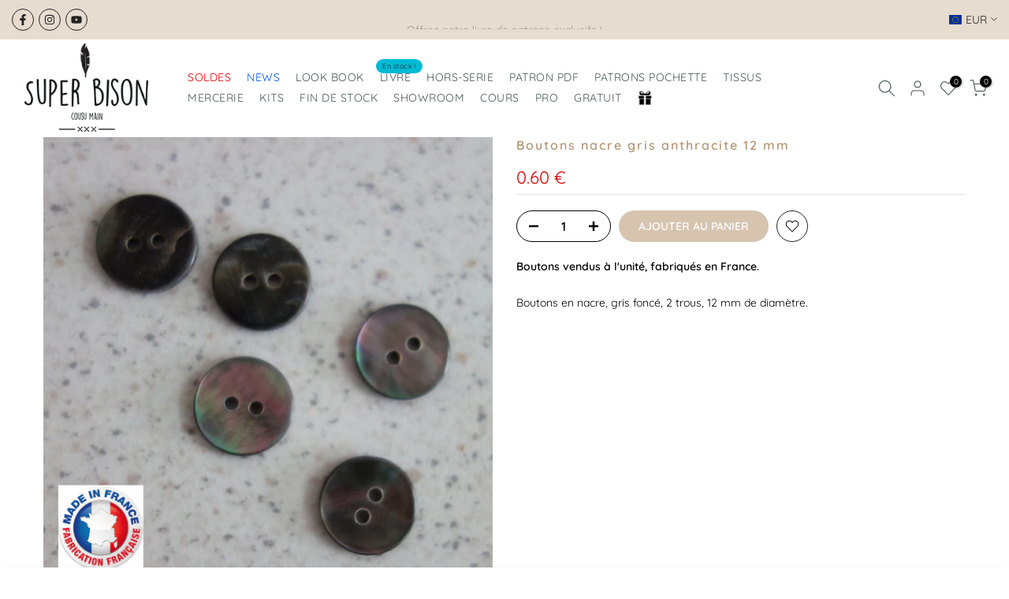

--- FILE ---
content_type: text/html; charset=utf-8
request_url: https://www.super-bison.com/fr-be/search/?type=product&options%5Bunavailable_products%5D=last&options%5Bprefix%5D=none&q=vendor%3ASuper+Bison%20-id%3A1848939085894&section_id=template--18995114869080__product-recommendations
body_size: 2013
content:
<div id="shopify-section-template--18995114869080__product-recommendations" class="shopify-section t4s-section id_product-recommendations"><!-- sections/product-recommendation.liquid --><div class="t4s-section-inner t4s_nt_se_template--18995114869080__product-recommendations t4s-container-wrap "   style="--bg-color: ;--bg-gradient: ;--border-cl: ;--mg-top: 75px;--mg-right: auto;--mg-bottom: 50px;--mg-left:auto;--pd-top: ;--pd-right: ;--pd-bottom: ;--pd-left: ;--mgtb-top: 75px;--mgtb-right: auto;--mgtb-bottom: 50px;--mgtb-left: auto;--pdtb-top: ;--pdtb-right: ;--pdtb-bottom: ;--pdtb-left: ;--mgmb-top: 75px;--mgmb-right: auto;--mgmb-bottom: 30px;--mgmb-left: auto;--pdmb-top: ;--pdmb-right: ;--pdmb-bottom: ;--pdmb-left: ;" ><div class="t4s-container"><link href="//www.super-bison.com/cdn/shop/t/11/assets/t4s-top-head.css?v=30930210142293880431684754165" rel="stylesheet" type="text/css" media="all" />
<div class="t4s-top-heading t4s_des_title_2 t4s-text-center" style="--tophead-mb:30px;--tophead-mb-tb:30px;--tophead-mb-mb:25px;"><h3 class="t4s-section-title t4s-title"><span>Vous devriez aussi aimer...</span></h3></div><div data-t4s-resizeobserver class="t4s-flicky-slider t4s_box_pr_slider t4s-products t4s-text-default t4s_ratioadapt t4s_position_8 t4s_nt_cover t4s-slider-btn-style-outline t4s-slider-btn-round t4s-slider-btn-small t4s-slider-btn-cl-dark t4s-slider-btn-vi-hover t4s-slider-btn-hidden-mobile-false   t4s-row t4s-row-cols-lg-4 t4s-row-cols-md-4 t4s-row-cols-2 t4s-gx-lg-30 t4s-gy-lg-30 t4s-gx-md-15 t4s-gy-md-15 t4s-gx-10 t4s-gy-10 flickityt4s flickityt4s-later" data-flickityt4s-js='{"setPrevNextButtons":true,"arrowIcon":"1","imagesLoaded": 0,"adaptiveHeight": 0, "contain": 1, "groupCells": "100%", "dragThreshold" : 5, "cellAlign": "left","wrapAround": true,"prevNextButtons": true,"percentPosition": 1,"pageDots": false, "autoPlay" : 0, "pauseAutoPlayOnHover" : true }' style="--space-dots: 10px;"><div class="t4s-product t4s-pr-grid t4s-pr-style5 t4s-pr-14960199270744  t4s-col-item" data-product-options='{ "id":"14960199270744","cusQty":"1","available":true, "handle":"coton-jacquard-super-bison-citronnade", "isDefault": true, "VariantFirstID": 54372285874520, "customBadge":null, "customBadgeHandle":null,"dateStart":1739981428, "compare_at_price":1300,"price":780, "isPreoder":false,"isExternal":false,"image2":"\/\/www.super-bison.com\/cdn\/shop\/files\/Litchi_cameleon1.jpg?v=1746537858\u0026width=1","alt":"Coton jacquard Super Bison - Citronnade","isGrouped":false,"maxQuantity":19 }'>
  <div class="t4s-product-wrapper">
    <div data-cacl-slide class="t4s-product-inner t4s-pr t4s-oh"><div class="t4s-product-img t4s_ratio" style="--aspect-ratioapt: 1.0">
    <img data-pr-img class="t4s-product-main-img lazyloadt4s" loading="lazy" src="[data-uri]" data-src="//www.super-bison.com/cdn/shop/files/jacquardP25-citronnade3.jpg?v=1739981497&width=1" data-widths="[100,200,330,400,500,600,700,800,900]" data-optimumx="2" data-sizes="auto" width="1024" height="1024" alt="Coton jacquard Super Bison - Citronnade">
    <span class="lazyloadt4s-loader"></span>
    <div data-replace-img2></div>
    <noscript><img class="t4s-product-main-img" loading="lazy" width="1024" height="1024" src="//www.super-bison.com/cdn/shop/files/jacquardP25-citronnade3.jpg?v=1739981497&width=600"  alt="Coton jacquard Super Bison - Citronnade"></noscript>
</div><div data-product-badge data-sort="sale,new,soldout,preOrder,custom" class="t4s-product-badge"></div>
      <div class="t4s-product-btns2"><div data-replace-wishlist data-tooltip="left"></div><div data-replace-quickview data-tooltip="left"></div>
         <div data-replace-compare data-tooltip="left"></div>
      </div>
       <div class="t4s-product-btns"><div data-replace-atc data-has-qty></div>
      </div><a data-pr-href class="t4s-full-width-link" href="/fr-be/products/coton-jacquard-super-bison-citronnade?_pos=1&_sid=5eb08edbc&_ss=r"></a>
    </div>
    <div class="t4s-product-info">
      <div class="t4s-product-info__inner"><h3 class="t4s-product-title"><a data-pr-href href="/fr-be/products/coton-jacquard-super-bison-citronnade?_pos=1&_sid=5eb08edbc&_ss=r">Coton jacquard Super Bison - Citronnade</a></h3><div class="t4s-product-price"><span class="collecthide" data-pr-price data-product-price><del>13.00 €</del><ins>7.80 €</ins></span><div class="t4s-price__unit"><span data-unit-price class="t4s-unit_price">15.60 €</span><span>/</span><span data-unit-base class="t4s-unit_base">m
</span></div></div>

</div>
    </div>
  </div>
</div><div class="t4s-product t4s-pr-grid t4s-pr-style5 t4s-pr-14720540934488  t4s-col-item" data-product-options='{ "id":"14720540934488","cusQty":"1","available":true, "handle":"viscose-ecovero-radieuse-violette-super-bison", "isDefault": false, "VariantFirstID": 54773204779352, "customBadge":null, "customBadgeHandle":null,"dateStart":1731676255, "compare_at_price":null,"price":2000, "isPreoder":false,"isExternal":false,"image2":"\/\/www.super-bison.com\/cdn\/shop\/files\/viscose_radieuse-violette-robeincontournable.jpg?v=1731676467\u0026width=1","alt":"Viscose Ecovero Radieuse Violette Super Bison","isGrouped":false,"maxQuantity":9999 }'>
  <div class="t4s-product-wrapper">
    <div data-cacl-slide class="t4s-product-inner t4s-pr t4s-oh"><div class="t4s-product-img t4s_ratio" style="--aspect-ratioapt: 1.0">
    <img data-pr-img class="t4s-product-main-img lazyloadt4s" loading="lazy" src="[data-uri]" data-src="//www.super-bison.com/cdn/shop/files/viscose_radieuse-violette.jpg?v=1731676272&width=1" data-widths="[100,200,330,400,500,600,700,800,900]" data-optimumx="2" data-sizes="auto" width="1024" height="1024" alt="Viscose Ecovero Radieuse Violette Super Bison">
    <span class="lazyloadt4s-loader"></span>
    <div data-replace-img2></div>
    <noscript><img class="t4s-product-main-img" loading="lazy" width="1024" height="1024" src="//www.super-bison.com/cdn/shop/files/viscose_radieuse-violette.jpg?v=1731676272&width=600"  alt="Viscose Ecovero Radieuse Violette Super Bison"></noscript>
</div><div data-product-badge data-sort="sale,new,soldout,preOrder,custom" class="t4s-product-badge"></div>
      <div class="t4s-product-btns2"><div data-replace-wishlist data-tooltip="left"></div><div data-replace-quickview data-tooltip="left"></div>
         <div data-replace-compare data-tooltip="left"></div>
      </div>
       <div class="t4s-product-btns"><div data-replace-atc data-has-qty></div>
      </div><a data-pr-href class="t4s-full-width-link" href="/fr-be/products/viscose-ecovero-radieuse-violette-super-bison?_pos=2&_sid=5eb08edbc&_ss=r"></a>
    </div>
    <div class="t4s-product-info">
      <div class="t4s-product-info__inner"><h3 class="t4s-product-title"><a data-pr-href href="/fr-be/products/viscose-ecovero-radieuse-violette-super-bison?_pos=2&_sid=5eb08edbc&_ss=r">Viscose Ecovero Radieuse Violette Super Bison</a></h3><div class="t4s-product-price"data-pr-price data-product-price>20.00 € – 23.60 €</div>

</div>
    </div>
  </div>
</div><div class="t4s-product t4s-pr-grid t4s-pr-style5 t4s-pr-15398497780056  t4s-col-item" data-product-options='{ "id":"15398497780056","cusQty":"1","available":true, "handle":"coton-jacquard-super-bison-luciole", "isDefault": true, "VariantFirstID": 56083166593368, "customBadge":null, "customBadgeHandle":null,"dateStart":1761836684, "compare_at_price":null,"price":1300, "isPreoder":false,"isExternal":false,"image2":"\/\/www.super-bison.com\/cdn\/shop\/files\/paloma_jacquard-luciole.jpg?v=1761918342\u0026width=1","alt":"Coton jacquard Super Bison - Luciole","isGrouped":false,"maxQuantity":13 }'>
  <div class="t4s-product-wrapper">
    <div data-cacl-slide class="t4s-product-inner t4s-pr t4s-oh"><div class="t4s-product-img t4s_ratio" style="--aspect-ratioapt: 1.0">
    <img data-pr-img class="t4s-product-main-img lazyloadt4s" loading="lazy" src="[data-uri]" data-src="//www.super-bison.com/cdn/shop/files/jacquard-luciole.jpg?v=1761836717&width=1" data-widths="[100,200,330,400,500,600,700,800,900]" data-optimumx="2" data-sizes="auto" width="1024" height="1024" alt="Coton jacquard Super Bison - Luciole">
    <span class="lazyloadt4s-loader"></span>
    <div data-replace-img2></div>
    <noscript><img class="t4s-product-main-img" loading="lazy" width="1024" height="1024" src="//www.super-bison.com/cdn/shop/files/jacquard-luciole.jpg?v=1761836717&width=600"  alt="Coton jacquard Super Bison - Luciole"></noscript>
</div><div data-product-badge data-sort="sale,new,soldout,preOrder,custom" class="t4s-product-badge"></div>
      <div class="t4s-product-btns2"><div data-replace-wishlist data-tooltip="left"></div><div data-replace-quickview data-tooltip="left"></div>
         <div data-replace-compare data-tooltip="left"></div>
      </div>
       <div class="t4s-product-btns"><div data-replace-atc data-has-qty></div>
      </div><a data-pr-href class="t4s-full-width-link" href="/fr-be/products/coton-jacquard-super-bison-luciole?_pos=3&_sid=5eb08edbc&_ss=r"></a>
    </div>
    <div class="t4s-product-info">
      <div class="t4s-product-info__inner"><h3 class="t4s-product-title"><a data-pr-href href="/fr-be/products/coton-jacquard-super-bison-luciole?_pos=3&_sid=5eb08edbc&_ss=r">Coton jacquard Super Bison - Luciole</a></h3><div class="t4s-product-price"><span class="collecthide" data-pr-price data-product-price>13.00 €</span><div class="t4s-price__unit"><span data-unit-price class="t4s-unit_price">26.00 €</span><span>/</span><span data-unit-base class="t4s-unit_base">m
</span></div></div>

</div>
    </div>
  </div>
</div><div class="t4s-product t4s-pr-grid t4s-pr-style5 t4s-pr-15398492111192  t4s-col-item" data-product-options='{ "id":"15398492111192","cusQty":"1","available":true, "handle":"coton-jacquard-super-bison-lande", "isDefault": true, "VariantFirstID": 56083152666968, "customBadge":null, "customBadgeHandle":null,"dateStart":1761836205, "compare_at_price":null,"price":1300, "isPreoder":false,"isExternal":false,"image2":"\/\/www.super-bison.com\/cdn\/shop\/files\/minisesame_lande4.jpg?v=1761918200\u0026width=1","alt":"Coton jacquard Super Bison - Lande","isGrouped":false,"maxQuantity":15 }'>
  <div class="t4s-product-wrapper">
    <div data-cacl-slide class="t4s-product-inner t4s-pr t4s-oh"><div class="t4s-product-img t4s_ratio" style="--aspect-ratioapt: 1.0">
    <img data-pr-img class="t4s-product-main-img lazyloadt4s" loading="lazy" src="[data-uri]" data-src="//www.super-bison.com/cdn/shop/files/jacquard-lande.jpg?v=1761836614&width=1" data-widths="[100,200,330,400,500,600,700,800,900]" data-optimumx="2" data-sizes="auto" width="1024" height="1024" alt="Coton jacquard Super Bison - Lande">
    <span class="lazyloadt4s-loader"></span>
    <div data-replace-img2></div>
    <noscript><img class="t4s-product-main-img" loading="lazy" width="1024" height="1024" src="//www.super-bison.com/cdn/shop/files/jacquard-lande.jpg?v=1761836614&width=600"  alt="Coton jacquard Super Bison - Lande"></noscript>
</div><div data-product-badge data-sort="sale,new,soldout,preOrder,custom" class="t4s-product-badge"></div>
      <div class="t4s-product-btns2"><div data-replace-wishlist data-tooltip="left"></div><div data-replace-quickview data-tooltip="left"></div>
         <div data-replace-compare data-tooltip="left"></div>
      </div>
       <div class="t4s-product-btns"><div data-replace-atc data-has-qty></div>
      </div><a data-pr-href class="t4s-full-width-link" href="/fr-be/products/coton-jacquard-super-bison-lande?_pos=4&_sid=5eb08edbc&_ss=r"></a>
    </div>
    <div class="t4s-product-info">
      <div class="t4s-product-info__inner"><h3 class="t4s-product-title"><a data-pr-href href="/fr-be/products/coton-jacquard-super-bison-lande?_pos=4&_sid=5eb08edbc&_ss=r">Coton jacquard Super Bison - Lande</a></h3><div class="t4s-product-price"><span class="collecthide" data-pr-price data-product-price>13.00 €</span><div class="t4s-price__unit"><span data-unit-price class="t4s-unit_price">26.00 €</span><span>/</span><span data-unit-base class="t4s-unit_base">m
</span></div></div>

</div>
    </div>
  </div>
</div><div class="t4s-product t4s-pr-grid t4s-pr-style5 t4s-pr-14720654311768  t4s-col-item" data-product-options='{ "id":"14720654311768","cusQty":"1","available":true, "handle":"coton-jacquard-super-bison-roulotte", "isDefault": false, "VariantFirstID": 55246250934616, "customBadge":null, "customBadgeHandle":null,"dateStart":1731681165, "compare_at_price":null,"price":2470, "isPreoder":false,"isExternal":false,"image2":"\/\/www.super-bison.com\/cdn\/shop\/files\/jacquard-roulotte3-vesteirresistible2.jpg?v=1731681363\u0026width=1","alt":"Coton jacquard Super Bison - Roulotte","isGrouped":false,"maxQuantity":9999 }'>
  <div class="t4s-product-wrapper">
    <div data-cacl-slide class="t4s-product-inner t4s-pr t4s-oh"><div class="t4s-product-img t4s_ratio" style="--aspect-ratioapt: 1.0">
    <img data-pr-img class="t4s-product-main-img lazyloadt4s" loading="lazy" src="[data-uri]" data-src="//www.super-bison.com/cdn/shop/files/jacquard-roulotte3.jpg?v=1731681196&width=1" data-widths="[100,200,330,400,500,600,700,800,900]" data-optimumx="2" data-sizes="auto" width="1024" height="1024" alt="Coton jacquard Super Bison - Roulotte">
    <span class="lazyloadt4s-loader"></span>
    <div data-replace-img2></div>
    <noscript><img class="t4s-product-main-img" loading="lazy" width="1024" height="1024" src="//www.super-bison.com/cdn/shop/files/jacquard-roulotte3.jpg?v=1731681196&width=600"  alt="Coton jacquard Super Bison - Roulotte"></noscript>
</div><div data-product-badge data-sort="sale,new,soldout,preOrder,custom" class="t4s-product-badge"></div>
      <div class="t4s-product-btns2"><div data-replace-wishlist data-tooltip="left"></div><div data-replace-quickview data-tooltip="left"></div>
         <div data-replace-compare data-tooltip="left"></div>
      </div>
       <div class="t4s-product-btns"><div data-replace-atc data-has-qty></div>
      </div><a data-pr-href class="t4s-full-width-link" href="/fr-be/products/coton-jacquard-super-bison-roulotte?_pos=5&_sid=5eb08edbc&_ss=r"></a>
    </div>
    <div class="t4s-product-info">
      <div class="t4s-product-info__inner"><h3 class="t4s-product-title"><a data-pr-href href="/fr-be/products/coton-jacquard-super-bison-roulotte?_pos=5&_sid=5eb08edbc&_ss=r">Coton jacquard Super Bison - Roulotte</a></h3><div class="t4s-product-price"data-pr-price data-product-price>24.70 €
</div>

</div>
    </div>
  </div>
</div><div class="t4s-product t4s-pr-grid t4s-pr-style5 t4s-pr-14713145688408  t4s-col-item" data-product-options='{ "id":"14713145688408","cusQty":"1","available":true, "handle":"viscose-ecovero-jaguar-super-bison", "isDefault": false, "VariantFirstID": 55387736375640, "customBadge":null, "customBadgeHandle":null,"dateStart":1731491723, "compare_at_price":null,"price":3450, "isPreoder":false,"isExternal":false,"image2":"\/\/www.super-bison.com\/cdn\/shop\/files\/gloria_minirouge4.jpg?v=1761055246\u0026width=1","alt":"Viscose Ecovero Jaguar Super Bison","isGrouped":false,"maxQuantity":9999 }'>
  <div class="t4s-product-wrapper">
    <div data-cacl-slide class="t4s-product-inner t4s-pr t4s-oh"><div class="t4s-product-img t4s_ratio" style="--aspect-ratioapt: 1.0">
    <img data-pr-img class="t4s-product-main-img lazyloadt4s" loading="lazy" src="[data-uri]" data-src="//www.super-bison.com/cdn/shop/files/jaguar3.jpg?v=1731491744&width=1" data-widths="[100,200,330,400,500,600,700,800,900]" data-optimumx="2" data-sizes="auto" width="1024" height="1024" alt="Viscose Ecovero Jaguar Super Bison">
    <span class="lazyloadt4s-loader"></span>
    <div data-replace-img2></div>
    <noscript><img class="t4s-product-main-img" loading="lazy" width="1024" height="1024" src="//www.super-bison.com/cdn/shop/files/jaguar3.jpg?v=1731491744&width=600"  alt="Viscose Ecovero Jaguar Super Bison"></noscript>
</div><div data-product-badge data-sort="sale,new,soldout,preOrder,custom" class="t4s-product-badge"></div>
      <div class="t4s-product-btns2"><div data-replace-wishlist data-tooltip="left"></div><div data-replace-quickview data-tooltip="left"></div>
         <div data-replace-compare data-tooltip="left"></div>
      </div>
       <div class="t4s-product-btns"><div data-replace-atc data-has-qty></div>
      </div><a data-pr-href class="t4s-full-width-link" href="/fr-be/products/viscose-ecovero-jaguar-super-bison?_pos=6&_sid=5eb08edbc&_ss=r"></a>
    </div>
    <div class="t4s-product-info">
      <div class="t4s-product-info__inner"><h3 class="t4s-product-title"><a data-pr-href href="/fr-be/products/viscose-ecovero-jaguar-super-bison?_pos=6&_sid=5eb08edbc&_ss=r">Viscose Ecovero Jaguar Super Bison</a></h3><div class="t4s-product-price"data-pr-price data-product-price>34.50 €
</div>

</div>
    </div>
  </div>
</div></div></div></div></div>